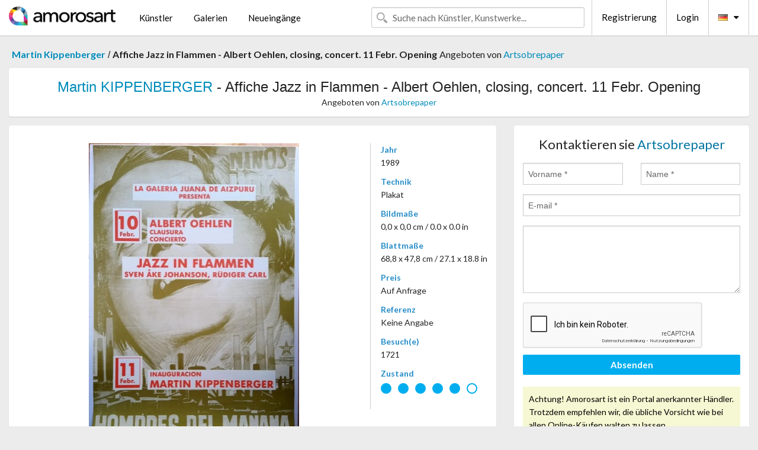

--- FILE ---
content_type: text/html; charset=UTF-8
request_url: https://de.amorosart.com/werk-kippenberger-jazz_in_flammen_-_albert_oehlen_closing_concert_11_febr_opening-99219.html
body_size: 3976
content:
<!doctype html>
<html class="no-js" lang="fr">
    <head>
        <meta charset="utf-8"/>
        <meta name="viewport" content="width=device-width, initial-scale=1.0" />
                <title>Plakat von Martin Kippenberger, Affiche Jazz in Flammen - Albert Oehlen, closing, concert. 11 Febr. Opening auf Amorosart</title>
                        <meta name="description" content="Martin Kippenberger, Affiche Jazz in Flammen - Albert Oehlen, closing, concert. 11 Febr. Opening, plakat präsentiert von Artsobrepaper Über die Website Amorosart zu verkaufen" />
                        <meta name="keywords" content="kippenberger, Affiche Jazz in Flammen - Albert Oehlen, closing, concert. 11 Febr. Opening, plakat" />
                <link rel="shortcut icon" type="image/x-icon" href="favicon.ico" />
        <link rel="icon" type="image/png" href="favicon.png" />
        <!-- css start -->
        <link href="https://fonts.googleapis.com/css?family=Lato:400,400italic,700,300,300italic,700italic,900,100,100italic,900italic" rel="stylesheet" type="text/css" />
        <link href="https://fonts.googleapis.com/css?family=Montserrat:400,700" rel="stylesheet" type="text/css" />
                        <link href="https://de.amorosart.com/build/page.min.css?v=1768486385" rel="stylesheet" type="text/css" />
                        <!-- css end -->
    </head>
    <body>
        <!-- header start -->
<!-- Google tag (gtag.js) -->
<script async src="https://www.googletagmanager.com/gtag/js?id=G-WCER4H6RP1"></script>
<script>
  window.dataLayer = window.dataLayer || [];
  function gtag(){dataLayer.push(arguments);}
  gtag('js', new Date());

  gtag('config', 'G-WCER4H6RP1');
  gtag('config', 'G-T52DN489FH');
</script>
<div class="top-bar">
    <div class="row">
        <div class="top-bar-left">
            <ul class="headerLeft">
                <li>
                    <a  href="https://de.amorosart.com/"><img class="header-logo" src="https://de.amorosart.com/assets/images/logoAmorosart.png" width="180"></a>
                </li>
                <a class="show-for-small-only" href="javascript:void();" onclick="$('.menu-mobile').slideToggle(200);"><i class="button-menu-mobile fa fa-bars noir s32"></i></a>
                <div class="header-search-mobile show-for-small-only">
                    <form>
                            <div class="column">
                                <input id="search-mobile" type="text" class="search-mobile s16 mag-search fontLato noir radius" placeholder="Suche nach Künstler, Kunstwerke..." data-source="https://de.amorosart.com/search.html" data-gallery="Galerien" data-artist="Künstler" data-artwork="Werke" />
                            </div>
                    </form>
                </div>
                <li>
                    <ul class="menu s15 fontLato noir hide-for-small-only">
                        <li><a href="https://de.amorosart.com/zeitgenossisch-moderne-kunstler.html">Künstler</a></li>
                        <li><a href="https://de.amorosart.com/galerien-graphiken-originale.html">Galerien</a></li>
                        <li><a href="https://de.amorosart.com/graphiken-lithographien.html">Neueingänge</a></li>
                    </ul>
                </li>
            </ul>
        </div>
        <div class="top-bar-right">
            <ul class="headerRight hide-for-small-only">  
                <li class="header-search">
                    <form>
                        <div class="row collapse postfix-round">
                            <div class="columns">
                                <input id="search" type="text" class="s15 fontLato noir radius mag-search" placeholder="Suche nach Künstler, Kunstwerke..."  data-source="https://de.amorosart.com/search.html" data-gallery="Galerien" data-artist="Künstler" data-artwork="Werke" />
                            </div>
                        </div>
                    </form>
                </li>
                <li class="header-links">
                    <ul class="menu s15 fontLato noir">
                        <li><a href="https://de.amorosart.com/signup.html">Registrierung</a></li><li><a href="https://de.amorosart.com/signin.html">Login</a></li><li><a id="bt-flags" href="#" onclick="$('#other-flags').slideToggle(100);"><i class="famfamfam-flags de mr10"></i><i class="fa fa-caret-down"></i></a>
                            <ul id="other-flags" class="fontLato s14">
                                                                                                <li><a href="https://www.amorosart.com/"><i class="famfamfam-flags fr mr5"></i></a></li>
                                                                                                                                <li><a href="https://en.amorosart.com/"><i class="famfamfam-flags en mr5"></i></a></li>
                                                                                                                                <li><a href="https://es.amorosart.com/"><i class="famfamfam-flags es mr5"></i></a></li>
                                                                                                                                <li><a href="https://it.amorosart.com/"><i class="famfamfam-flags it mr5"></i></a></li>
                                                                                                                                                                                                <li><a href="https://nl.amorosart.com/"><i class="famfamfam-flags nl mr5"></i></a></li>
                                                                                                                                <li><a href="https://pt.amorosart.com/"><i class="famfamfam-flags pt mr5"></i></a></li>
                                                                                                                                <li><a href="https://cn.amorosart.com/"><i class="famfamfam-flags cn mr5"></i></a></li>
                                                                                                                                <li><a href="https://jp.amorosart.com/"><i class="famfamfam-flags jp mr5"></i></a></li>
                                                                                                                                <li><a href="https://ru.amorosart.com/"><i class="famfamfam-flags ru mr5"></i></a></li>
                                                                                            </ul>
                        </li>
                    </ul>
                </li>
            </ul>
        </div>
    </div>
</div>
<div class="menu-mobile" style="display:none">
    <a href="https://de.amorosart.com/zeitgenossisch-moderne-kunstler.html" class="fontLato">Künstler</a>
    <a href="https://de.amorosart.com/galerien-graphiken-originale.html" class="fontLato">Galerien</a>
    <a href="https://de.amorosart.com/graphiken-lithographien.html" class="fontLato">Neueingänge</a>
    <a href="https://de.amorosart.com/signup.html" class="fontLato noir">Registrierung</a>
    <a href="https://de.amorosart.com/signin.html" class="fontLato noir">Login</a>
</div>
<div class="espace20"></div>
<!-- header end -->
        <!-- page start -->
<div class="row prints hide-for-small-only">
    <div class="column">
        <div class="columns">
            <span class="fontLatoBold s16"><a href="https://de.amorosart.com/graphiken-kippenberger-4549-1.html">Martin Kippenberger</a></span> 
            / <span class="fontLatoBold s16" style="display:inline-block">Affiche Jazz in Flammen - Albert Oehlen, closing, concert. 11 Febr. Opening</span>
                            <span class="fontLato s16"  style="display:inline-block">Angeboten von <a href="https://de.amorosart.com/galerie-graphiken-artsobrepaper-1041.html">Artsobrepaper</a></span>
                    </div>
    </div>
</div>
<div class="espace10"></div>
<div class="row prints artworks-detail">
    <div class="column">
        <div class="fontLatoBold columns bgBlanc p15 alignC l22">
            <h1 class="s24"><a href="https://de.amorosart.com/graphiken-kippenberger-4549-1.html">Martin KIPPENBERGER</a> - Affiche Jazz in Flammen - Albert Oehlen, closing, concert. 11 Febr. Opening</h1>
                        <h2 class="fontLato s14">Angeboten von <a href="https://de.amorosart.com/galerie-graphiken-artsobrepaper-1041.html">Artsobrepaper</a></h2>
                    </div>
    </div>
</div>
<div class="espace15"></div>
<div class="row">
    <div class="column large-8 medium-8">
        <div class="bgBlanc p30 alignC mb15">
                        <div class="row artworks-box-image">
                <div class="column large-9 medium-8">
                    <a class="button button-enquiry show-for-small-only" href="#form-contact" style="width:100%" type="submit" >Anfrage</a>
                    <img class="border-prints-02 resize-to-500" src="https://de.amorosart.com/img/werke/kippenberger-affiche-jazz-in-flammen-albert-oehlen-closing-concert-11-febr-opening-99219-1000x1000.webp" alt="Plakat Kippenberger - Affiche Jazz in Flammen - Albert Oehlen, closing, concert. 11 Febr. Opening" />
                </div>
                <div class="columns large-3 medium-4 alignL prints-column-details">
                    <ul class="prints-liste-details">
                                                <li><span>Jahr</span><br />1989</li>
                                                <li><span>Technik</span><br />Plakat</li>
                        <li><span>Bildmaße</span><br />0,0 x 0,0 cm / 0.0 x 0.0 in</li>
                        <li><span>Blattmaße</span><br />68,8 x 47,8 cm / 27.1 x 18.8 in</li>
                                                <li><span>Preis</span><br />Auf Anfrage</li>
                        <li><span>Referenz</span><br />Keine Angabe</li>
                        <li><span>Besuch(e)</span><br />1721</li>
                        <li><span>Zustand</span>
                            <div class="espace5"></div>
                                                        <span class="circle-good"></span>
                                                        <span class="circle-good"></span>
                                                        <span class="circle-good"></span>
                                                        <span class="circle-good"></span>
                                                        <span class="circle-good"></span>
                                                                                        <span class="circle-bad"></span>
                                                    </li>
                    </ul>
                </div>
            </div>
        </div>
        <div class="bgBlanc p30 mb15">
            <span class="s20"><span class="bleu">Martin KIPPENBERGER</span> - Affiche Jazz in Flammen - Albert Oehlen, closing, concert. 11 Febr. Opening</span>
            <p class="fontLato s14">Jazz in Flammen, poster designed by Martin Kippenberger for the exhibition held with the artist Albert Oehlen at the Juana de Aizpuru gallery in Madrid in 1989. The design uses José Bardasano's poster "Children today, men of tomorrow" as background, made for the Unified Socialist Youth (JSU).</p>
        </div>
    </div>
    <div class="column large-4 medium-4 mb15">
        <form id="artwork-index-contact" class="bgBlanc p15" data-url="https://de.amorosart.com/artwork/contact.html" data-method="post" data-success-title="Die Nachricht wurde gesendet" data-success-text="Klicke um Fortzufahren">
            <input name="artwork_id" type="hidden" value="99219" />
            <div class="alignC fontLato s22">
                <a name="form-contact"></a>Kontaktieren sie <span class="bleu">Artsobrepaper</span>
            </div>
            <div class="espace15"></div>
            <div class="row">
                <div class="column large-6 medium-6">
                    <input name="firstname" type="text" placeholder="Vorname *" />
                    <small class="error-firstname hide"></small>
                </div>
                <div class="column large-6 medium-6">
                    <input name="lastname" type="text" placeholder="Name *" />
                    <small class="error-lastname hide"></small>
                </div>
            </div>
            <div class="row">
                <div class="column">
                    <input name="email" type="text" placeholder="E-mail *" />
                    <small class="error-email hide"></small>
                </div>
            </div>

            <div class="row">
                <div class="column">
                    <textarea name="message" rows="6"></textarea>
                    <small class="error-message hide"></small>
                </div>
            </div>
            <div class="row">
                <div class="column">
                    <div class="g-recaptcha" data-sitekey="6LcaGgATAAAAAPPfYSyOJkuXUkFhjVEI-slKqiOA"></div>
                    <small class="error-g-recaptcha-response hide" style="margin-top: -2px"></small>
                </div>
            </div>
            <div class="espace10"></div>
            <div class="row">
                <div class="column">
                    <button type="submit" class="button button-enquiry" style="width:100%">Absenden</button>
                </div>
            </div>  
            
            <div class="row">
                <div class="column">
                    <div class="warning-message s14 l22">Achtung! Amorosart ist ein Portal anerkannter Händler. Trotzdem empfehlen wir, die übliche Vorsicht wie bei allen Online-Käufen walten zu lassen.</div>
                </div>
            </div>
        </form>
        <div class="espace15"></div>
        <div class="bgBlanc p15 alignC">
            <a onclick="javascript:popup(500, 500, 'http://twitter.com/intent/tweet?text=&url=https://de.amorosart.com/werk-kippenberger-jazz_in_flammen_-_albert_oehlen_closing_concert_11_febr_opening-99219.html&via=Amorosart');"><span class="btn btn-tweet"><i class="fa fa-twitter"></i></span></a>
            <a onclick="javascript:popup(500, 500, 'https://www.facebook.com/sharer/sharer.php?u=https://de.amorosart.com/werk-kippenberger-jazz_in_flammen_-_albert_oehlen_closing_concert_11_febr_opening-99219.html');"><span class="btn btn-facebook"><i class="fa fa-facebook"></i></span></a>
            <a onclick="javascript:popup(500, 500, 'https://plus.google.com/share?url=https://de.amorosart.com/werk-kippenberger-jazz_in_flammen_-_albert_oehlen_closing_concert_11_febr_opening-99219.html');"><span class="btn btn-google"><i class="fa fa-google-plus"></i></span></a>
            <a onclick="javascript:popup(500, 500, 'https://www.linkedin.com/shareArticle?mini=true&url=https://de.amorosart.com/werk-kippenberger-jazz_in_flammen_-_albert_oehlen_closing_concert_11_febr_opening-99219.html&title=Martin KIPPENBERGER - Affiche Jazz in Flammen - Albert Oehlen, closing, concert. 11 Febr. Opening&source=https://de.amorosart.com/werk-kippenberger-jazz_in_flammen_-_albert_oehlen_closing_concert_11_febr_opening-99219.html');" class="hide"><span class="btn btn-linkedin"><i class="fa fa-linkedin"></i></span></a>
            <a href="mailto:?subject=Check this amazing artwork&body=Check this amazing artwork : https://de.amorosart.com/werk-kippenberger-jazz_in_flammen_-_albert_oehlen_closing_concert_11_febr_opening-99219.html "><span class="btn btn-github"><i class="fa fa-envelope-o"></i></span></a>    
        </div>
         <div class="espace15"></div>
         <div class="bgBlanc p15 alignC other-links">
             <a href="https://de.amorosart.com/graphiken-kippenberger-4549-1.html" class="button radius mb5"><i class="fa fa-paint-brush  mr10"></i>Alle Graphiken Ansehen Von Kippenberger</a>
             <a href="https://de.amorosart.com/galerie-kunstler-artsobrepaper-kippenberger-1041-4549-1.html" class="button radius"><i class="fa fa-male mr10"></i>Alle Graphiken Ansehen Von Artsobrepaper</a>
         </div>
    </div>
</div>
<div class="row prints">
    <div class="column">
        <div class="columns">
            <h2 class="fontMont s16">VERFÜGBARE GRAPHIKEN VON KIPPENBERGER</h2>
        </div>
    </div>
</div>
<div class="espace20"></div>
<div class="row prints">
    <div class="column conteneur">
        <div class="row">
                            <div class="colonnePrint columns large-2 medium-3 small-6 end alignC">
                    <div class="boxPrint">
                                                <p class="alignPrints">
                            <a href="https://de.amorosart.com/werk-kippenberger-martin_kippenberger_que_calor_ii_25-2-53_catalogue_raisonne_affiches-121861.html" title="Illustriertes Buch Kippenberger - Martin Kippenberger, que calor II, 25-2-53 Catalogue raisonne Affiches" class="lienPrints"><img class="borderPrints printsPlacement" src="https://de.amorosart.com/img/werke/kippenberger-martin-kippenberger-que-calor-ii-25-2-53-catalogue-raisonne-affiches-121861-450x450.webp" width="160" alt="Illustriertes Buch Kippenberger - Martin Kippenberger, que calor II, 25-2-53 Catalogue raisonne Affiches" /></a>
                        </p>
                        <ul class="artisteOeuvreInfo">
                            <li class="fontMont s14 noir">Kippenberger</li>
                            <li class="fontLatoLight s12 noir"><a href="https://de.amorosart.com/werk-kippenberger-martin_kippenberger_que_calor_ii_25-2-53_catalogue_raisonne_affiches-121861.html">Martin Kippenberger,&hellip;</a></li>
                            <li class="fontLatoLight s12 bleu"><a href="https://de.amorosart.com/galerie-graphiken-artsobrepaper-1041.html">Artsobrepaper</a></li>
                        </ul>
                    </div>
                </div>
                            <div class="colonnePrint columns large-2 medium-3 small-6 end alignC">
                    <div class="boxPrint">
                                                <p class="alignPrints">
                            <a href="https://de.amorosart.com/werk-kippenberger-affiche_jazz_in_flammen_-_albert_oehlen_closing_concert_11_febr_opening-99219.html" title="Plakat Kippenberger - Affiche Jazz in Flammen - Albert Oehlen, closing, concert. 11 Febr. Opening" class="lienPrints"><img class="borderPrints printsPlacement" src="https://de.amorosart.com/img/werke/kippenberger-affiche-jazz-in-flammen-albert-oehlen-closing-concert-11-febr-opening-99219-450x450.webp" width="160" alt="Plakat Kippenberger - Affiche Jazz in Flammen - Albert Oehlen, closing, concert. 11 Febr. Opening" /></a>
                        </p>
                        <ul class="artisteOeuvreInfo">
                            <li class="fontMont s14 noir">Kippenberger</li>
                            <li class="fontLatoLight s12 noir"><a href="https://de.amorosart.com/werk-kippenberger-affiche_jazz_in_flammen_-_albert_oehlen_closing_concert_11_febr_opening-99219.html">Affiche Jazz in Flam&hellip;</a></li>
                            <li class="fontLatoLight s12 bleu"><a href="https://de.amorosart.com/galerie-graphiken-artsobrepaper-1041.html">Artsobrepaper</a></li>
                        </ul>
                    </div>
                </div>
                            <div class="colonnePrint columns large-2 medium-3 small-6 end alignC">
                    <div class="boxPrint">
                                                <p class="alignPrints">
                            <a href="https://de.amorosart.com/werk-kippenberger-wall_street-84115.html" title="Lithographie Kippenberger - Wall Street" class="lienPrints"><img class="borderPrints printsPlacement" src="https://de.amorosart.com/img/werke/kippenberger-wall-street-84115-450x450.webp" width="160" alt="Lithographie Kippenberger - Wall Street" /></a>
                        </p>
                        <ul class="artisteOeuvreInfo">
                            <li class="fontMont s14 noir">Kippenberger</li>
                            <li class="fontLatoLight s12 noir"><a href="https://de.amorosart.com/werk-kippenberger-wall_street-84115.html">Wall Street</a></li>
                            <li class="fontLatoLight s12 bleu"><a href="https://de.amorosart.com/galerie-graphiken-el_taller_amarillo-1514.html">El Taller Amarillo</a></li>
                        </ul>
                    </div>
                </div>
                        <div class="colonnePrint columns large-2 medium-3 small-6 end alignC">
                <a href="https://de.amorosart.com/graphiken-kippenberger-4549-1.html">
                    <div class="boxPrint boxNext" style="display: table-cell;vertical-align: middle;">
                        <div class="columns fontLatoLight maj s24 l26 gris text-center">Alle Graphiken ansehen von KIPPENBERGER</div>
                    </div>
                </a>
            </div>
        </div>
    </div>
</div>
<script type="text/javascript" src="//www.googleadservices.com/pagead/conversion_async.js"></script>
<!-- page end -->
        <!-- footer start -->
<div class="espace40"></div>
<div class="pied">
    <div class="row">
        <div class="columns s12 fontLatoLight s12 l120 blanc alignC">Copyright Amorosart 2008 - 2026 - CNIL n° : 1301442 - <a href="https://de.amorosart.com/glossar-graphiken.html">Glossar</a> - <a href="https://de.amorosart.com/faq-graphiken.html">F.a.q</a></div>
    </div>
</div>
<!-- footer end -->        <!-- js start -->
                        <script src="https://de.amorosart.com/build/page.min.js?v=1768486385" ></script>
                <script src="https://www.google.com/recaptcha/api.js?hl=de" ></script>
                <script src="https://de.amorosart.com/assets/js/artwork_index.js?v=1768486385" ></script>
                        <script>
            $(document).foundation();
        </script>
        <!-- js end -->
    </body>
</html>


--- FILE ---
content_type: text/html; charset=utf-8
request_url: https://www.google.com/recaptcha/api2/anchor?ar=1&k=6LcaGgATAAAAAPPfYSyOJkuXUkFhjVEI-slKqiOA&co=aHR0cHM6Ly9kZS5hbW9yb3NhcnQuY29tOjQ0Mw..&hl=de&v=N67nZn4AqZkNcbeMu4prBgzg&size=normal&anchor-ms=20000&execute-ms=30000&cb=eu1hmzdh71ah
body_size: 49572
content:
<!DOCTYPE HTML><html dir="ltr" lang="de"><head><meta http-equiv="Content-Type" content="text/html; charset=UTF-8">
<meta http-equiv="X-UA-Compatible" content="IE=edge">
<title>reCAPTCHA</title>
<style type="text/css">
/* cyrillic-ext */
@font-face {
  font-family: 'Roboto';
  font-style: normal;
  font-weight: 400;
  font-stretch: 100%;
  src: url(//fonts.gstatic.com/s/roboto/v48/KFO7CnqEu92Fr1ME7kSn66aGLdTylUAMa3GUBHMdazTgWw.woff2) format('woff2');
  unicode-range: U+0460-052F, U+1C80-1C8A, U+20B4, U+2DE0-2DFF, U+A640-A69F, U+FE2E-FE2F;
}
/* cyrillic */
@font-face {
  font-family: 'Roboto';
  font-style: normal;
  font-weight: 400;
  font-stretch: 100%;
  src: url(//fonts.gstatic.com/s/roboto/v48/KFO7CnqEu92Fr1ME7kSn66aGLdTylUAMa3iUBHMdazTgWw.woff2) format('woff2');
  unicode-range: U+0301, U+0400-045F, U+0490-0491, U+04B0-04B1, U+2116;
}
/* greek-ext */
@font-face {
  font-family: 'Roboto';
  font-style: normal;
  font-weight: 400;
  font-stretch: 100%;
  src: url(//fonts.gstatic.com/s/roboto/v48/KFO7CnqEu92Fr1ME7kSn66aGLdTylUAMa3CUBHMdazTgWw.woff2) format('woff2');
  unicode-range: U+1F00-1FFF;
}
/* greek */
@font-face {
  font-family: 'Roboto';
  font-style: normal;
  font-weight: 400;
  font-stretch: 100%;
  src: url(//fonts.gstatic.com/s/roboto/v48/KFO7CnqEu92Fr1ME7kSn66aGLdTylUAMa3-UBHMdazTgWw.woff2) format('woff2');
  unicode-range: U+0370-0377, U+037A-037F, U+0384-038A, U+038C, U+038E-03A1, U+03A3-03FF;
}
/* math */
@font-face {
  font-family: 'Roboto';
  font-style: normal;
  font-weight: 400;
  font-stretch: 100%;
  src: url(//fonts.gstatic.com/s/roboto/v48/KFO7CnqEu92Fr1ME7kSn66aGLdTylUAMawCUBHMdazTgWw.woff2) format('woff2');
  unicode-range: U+0302-0303, U+0305, U+0307-0308, U+0310, U+0312, U+0315, U+031A, U+0326-0327, U+032C, U+032F-0330, U+0332-0333, U+0338, U+033A, U+0346, U+034D, U+0391-03A1, U+03A3-03A9, U+03B1-03C9, U+03D1, U+03D5-03D6, U+03F0-03F1, U+03F4-03F5, U+2016-2017, U+2034-2038, U+203C, U+2040, U+2043, U+2047, U+2050, U+2057, U+205F, U+2070-2071, U+2074-208E, U+2090-209C, U+20D0-20DC, U+20E1, U+20E5-20EF, U+2100-2112, U+2114-2115, U+2117-2121, U+2123-214F, U+2190, U+2192, U+2194-21AE, U+21B0-21E5, U+21F1-21F2, U+21F4-2211, U+2213-2214, U+2216-22FF, U+2308-230B, U+2310, U+2319, U+231C-2321, U+2336-237A, U+237C, U+2395, U+239B-23B7, U+23D0, U+23DC-23E1, U+2474-2475, U+25AF, U+25B3, U+25B7, U+25BD, U+25C1, U+25CA, U+25CC, U+25FB, U+266D-266F, U+27C0-27FF, U+2900-2AFF, U+2B0E-2B11, U+2B30-2B4C, U+2BFE, U+3030, U+FF5B, U+FF5D, U+1D400-1D7FF, U+1EE00-1EEFF;
}
/* symbols */
@font-face {
  font-family: 'Roboto';
  font-style: normal;
  font-weight: 400;
  font-stretch: 100%;
  src: url(//fonts.gstatic.com/s/roboto/v48/KFO7CnqEu92Fr1ME7kSn66aGLdTylUAMaxKUBHMdazTgWw.woff2) format('woff2');
  unicode-range: U+0001-000C, U+000E-001F, U+007F-009F, U+20DD-20E0, U+20E2-20E4, U+2150-218F, U+2190, U+2192, U+2194-2199, U+21AF, U+21E6-21F0, U+21F3, U+2218-2219, U+2299, U+22C4-22C6, U+2300-243F, U+2440-244A, U+2460-24FF, U+25A0-27BF, U+2800-28FF, U+2921-2922, U+2981, U+29BF, U+29EB, U+2B00-2BFF, U+4DC0-4DFF, U+FFF9-FFFB, U+10140-1018E, U+10190-1019C, U+101A0, U+101D0-101FD, U+102E0-102FB, U+10E60-10E7E, U+1D2C0-1D2D3, U+1D2E0-1D37F, U+1F000-1F0FF, U+1F100-1F1AD, U+1F1E6-1F1FF, U+1F30D-1F30F, U+1F315, U+1F31C, U+1F31E, U+1F320-1F32C, U+1F336, U+1F378, U+1F37D, U+1F382, U+1F393-1F39F, U+1F3A7-1F3A8, U+1F3AC-1F3AF, U+1F3C2, U+1F3C4-1F3C6, U+1F3CA-1F3CE, U+1F3D4-1F3E0, U+1F3ED, U+1F3F1-1F3F3, U+1F3F5-1F3F7, U+1F408, U+1F415, U+1F41F, U+1F426, U+1F43F, U+1F441-1F442, U+1F444, U+1F446-1F449, U+1F44C-1F44E, U+1F453, U+1F46A, U+1F47D, U+1F4A3, U+1F4B0, U+1F4B3, U+1F4B9, U+1F4BB, U+1F4BF, U+1F4C8-1F4CB, U+1F4D6, U+1F4DA, U+1F4DF, U+1F4E3-1F4E6, U+1F4EA-1F4ED, U+1F4F7, U+1F4F9-1F4FB, U+1F4FD-1F4FE, U+1F503, U+1F507-1F50B, U+1F50D, U+1F512-1F513, U+1F53E-1F54A, U+1F54F-1F5FA, U+1F610, U+1F650-1F67F, U+1F687, U+1F68D, U+1F691, U+1F694, U+1F698, U+1F6AD, U+1F6B2, U+1F6B9-1F6BA, U+1F6BC, U+1F6C6-1F6CF, U+1F6D3-1F6D7, U+1F6E0-1F6EA, U+1F6F0-1F6F3, U+1F6F7-1F6FC, U+1F700-1F7FF, U+1F800-1F80B, U+1F810-1F847, U+1F850-1F859, U+1F860-1F887, U+1F890-1F8AD, U+1F8B0-1F8BB, U+1F8C0-1F8C1, U+1F900-1F90B, U+1F93B, U+1F946, U+1F984, U+1F996, U+1F9E9, U+1FA00-1FA6F, U+1FA70-1FA7C, U+1FA80-1FA89, U+1FA8F-1FAC6, U+1FACE-1FADC, U+1FADF-1FAE9, U+1FAF0-1FAF8, U+1FB00-1FBFF;
}
/* vietnamese */
@font-face {
  font-family: 'Roboto';
  font-style: normal;
  font-weight: 400;
  font-stretch: 100%;
  src: url(//fonts.gstatic.com/s/roboto/v48/KFO7CnqEu92Fr1ME7kSn66aGLdTylUAMa3OUBHMdazTgWw.woff2) format('woff2');
  unicode-range: U+0102-0103, U+0110-0111, U+0128-0129, U+0168-0169, U+01A0-01A1, U+01AF-01B0, U+0300-0301, U+0303-0304, U+0308-0309, U+0323, U+0329, U+1EA0-1EF9, U+20AB;
}
/* latin-ext */
@font-face {
  font-family: 'Roboto';
  font-style: normal;
  font-weight: 400;
  font-stretch: 100%;
  src: url(//fonts.gstatic.com/s/roboto/v48/KFO7CnqEu92Fr1ME7kSn66aGLdTylUAMa3KUBHMdazTgWw.woff2) format('woff2');
  unicode-range: U+0100-02BA, U+02BD-02C5, U+02C7-02CC, U+02CE-02D7, U+02DD-02FF, U+0304, U+0308, U+0329, U+1D00-1DBF, U+1E00-1E9F, U+1EF2-1EFF, U+2020, U+20A0-20AB, U+20AD-20C0, U+2113, U+2C60-2C7F, U+A720-A7FF;
}
/* latin */
@font-face {
  font-family: 'Roboto';
  font-style: normal;
  font-weight: 400;
  font-stretch: 100%;
  src: url(//fonts.gstatic.com/s/roboto/v48/KFO7CnqEu92Fr1ME7kSn66aGLdTylUAMa3yUBHMdazQ.woff2) format('woff2');
  unicode-range: U+0000-00FF, U+0131, U+0152-0153, U+02BB-02BC, U+02C6, U+02DA, U+02DC, U+0304, U+0308, U+0329, U+2000-206F, U+20AC, U+2122, U+2191, U+2193, U+2212, U+2215, U+FEFF, U+FFFD;
}
/* cyrillic-ext */
@font-face {
  font-family: 'Roboto';
  font-style: normal;
  font-weight: 500;
  font-stretch: 100%;
  src: url(//fonts.gstatic.com/s/roboto/v48/KFO7CnqEu92Fr1ME7kSn66aGLdTylUAMa3GUBHMdazTgWw.woff2) format('woff2');
  unicode-range: U+0460-052F, U+1C80-1C8A, U+20B4, U+2DE0-2DFF, U+A640-A69F, U+FE2E-FE2F;
}
/* cyrillic */
@font-face {
  font-family: 'Roboto';
  font-style: normal;
  font-weight: 500;
  font-stretch: 100%;
  src: url(//fonts.gstatic.com/s/roboto/v48/KFO7CnqEu92Fr1ME7kSn66aGLdTylUAMa3iUBHMdazTgWw.woff2) format('woff2');
  unicode-range: U+0301, U+0400-045F, U+0490-0491, U+04B0-04B1, U+2116;
}
/* greek-ext */
@font-face {
  font-family: 'Roboto';
  font-style: normal;
  font-weight: 500;
  font-stretch: 100%;
  src: url(//fonts.gstatic.com/s/roboto/v48/KFO7CnqEu92Fr1ME7kSn66aGLdTylUAMa3CUBHMdazTgWw.woff2) format('woff2');
  unicode-range: U+1F00-1FFF;
}
/* greek */
@font-face {
  font-family: 'Roboto';
  font-style: normal;
  font-weight: 500;
  font-stretch: 100%;
  src: url(//fonts.gstatic.com/s/roboto/v48/KFO7CnqEu92Fr1ME7kSn66aGLdTylUAMa3-UBHMdazTgWw.woff2) format('woff2');
  unicode-range: U+0370-0377, U+037A-037F, U+0384-038A, U+038C, U+038E-03A1, U+03A3-03FF;
}
/* math */
@font-face {
  font-family: 'Roboto';
  font-style: normal;
  font-weight: 500;
  font-stretch: 100%;
  src: url(//fonts.gstatic.com/s/roboto/v48/KFO7CnqEu92Fr1ME7kSn66aGLdTylUAMawCUBHMdazTgWw.woff2) format('woff2');
  unicode-range: U+0302-0303, U+0305, U+0307-0308, U+0310, U+0312, U+0315, U+031A, U+0326-0327, U+032C, U+032F-0330, U+0332-0333, U+0338, U+033A, U+0346, U+034D, U+0391-03A1, U+03A3-03A9, U+03B1-03C9, U+03D1, U+03D5-03D6, U+03F0-03F1, U+03F4-03F5, U+2016-2017, U+2034-2038, U+203C, U+2040, U+2043, U+2047, U+2050, U+2057, U+205F, U+2070-2071, U+2074-208E, U+2090-209C, U+20D0-20DC, U+20E1, U+20E5-20EF, U+2100-2112, U+2114-2115, U+2117-2121, U+2123-214F, U+2190, U+2192, U+2194-21AE, U+21B0-21E5, U+21F1-21F2, U+21F4-2211, U+2213-2214, U+2216-22FF, U+2308-230B, U+2310, U+2319, U+231C-2321, U+2336-237A, U+237C, U+2395, U+239B-23B7, U+23D0, U+23DC-23E1, U+2474-2475, U+25AF, U+25B3, U+25B7, U+25BD, U+25C1, U+25CA, U+25CC, U+25FB, U+266D-266F, U+27C0-27FF, U+2900-2AFF, U+2B0E-2B11, U+2B30-2B4C, U+2BFE, U+3030, U+FF5B, U+FF5D, U+1D400-1D7FF, U+1EE00-1EEFF;
}
/* symbols */
@font-face {
  font-family: 'Roboto';
  font-style: normal;
  font-weight: 500;
  font-stretch: 100%;
  src: url(//fonts.gstatic.com/s/roboto/v48/KFO7CnqEu92Fr1ME7kSn66aGLdTylUAMaxKUBHMdazTgWw.woff2) format('woff2');
  unicode-range: U+0001-000C, U+000E-001F, U+007F-009F, U+20DD-20E0, U+20E2-20E4, U+2150-218F, U+2190, U+2192, U+2194-2199, U+21AF, U+21E6-21F0, U+21F3, U+2218-2219, U+2299, U+22C4-22C6, U+2300-243F, U+2440-244A, U+2460-24FF, U+25A0-27BF, U+2800-28FF, U+2921-2922, U+2981, U+29BF, U+29EB, U+2B00-2BFF, U+4DC0-4DFF, U+FFF9-FFFB, U+10140-1018E, U+10190-1019C, U+101A0, U+101D0-101FD, U+102E0-102FB, U+10E60-10E7E, U+1D2C0-1D2D3, U+1D2E0-1D37F, U+1F000-1F0FF, U+1F100-1F1AD, U+1F1E6-1F1FF, U+1F30D-1F30F, U+1F315, U+1F31C, U+1F31E, U+1F320-1F32C, U+1F336, U+1F378, U+1F37D, U+1F382, U+1F393-1F39F, U+1F3A7-1F3A8, U+1F3AC-1F3AF, U+1F3C2, U+1F3C4-1F3C6, U+1F3CA-1F3CE, U+1F3D4-1F3E0, U+1F3ED, U+1F3F1-1F3F3, U+1F3F5-1F3F7, U+1F408, U+1F415, U+1F41F, U+1F426, U+1F43F, U+1F441-1F442, U+1F444, U+1F446-1F449, U+1F44C-1F44E, U+1F453, U+1F46A, U+1F47D, U+1F4A3, U+1F4B0, U+1F4B3, U+1F4B9, U+1F4BB, U+1F4BF, U+1F4C8-1F4CB, U+1F4D6, U+1F4DA, U+1F4DF, U+1F4E3-1F4E6, U+1F4EA-1F4ED, U+1F4F7, U+1F4F9-1F4FB, U+1F4FD-1F4FE, U+1F503, U+1F507-1F50B, U+1F50D, U+1F512-1F513, U+1F53E-1F54A, U+1F54F-1F5FA, U+1F610, U+1F650-1F67F, U+1F687, U+1F68D, U+1F691, U+1F694, U+1F698, U+1F6AD, U+1F6B2, U+1F6B9-1F6BA, U+1F6BC, U+1F6C6-1F6CF, U+1F6D3-1F6D7, U+1F6E0-1F6EA, U+1F6F0-1F6F3, U+1F6F7-1F6FC, U+1F700-1F7FF, U+1F800-1F80B, U+1F810-1F847, U+1F850-1F859, U+1F860-1F887, U+1F890-1F8AD, U+1F8B0-1F8BB, U+1F8C0-1F8C1, U+1F900-1F90B, U+1F93B, U+1F946, U+1F984, U+1F996, U+1F9E9, U+1FA00-1FA6F, U+1FA70-1FA7C, U+1FA80-1FA89, U+1FA8F-1FAC6, U+1FACE-1FADC, U+1FADF-1FAE9, U+1FAF0-1FAF8, U+1FB00-1FBFF;
}
/* vietnamese */
@font-face {
  font-family: 'Roboto';
  font-style: normal;
  font-weight: 500;
  font-stretch: 100%;
  src: url(//fonts.gstatic.com/s/roboto/v48/KFO7CnqEu92Fr1ME7kSn66aGLdTylUAMa3OUBHMdazTgWw.woff2) format('woff2');
  unicode-range: U+0102-0103, U+0110-0111, U+0128-0129, U+0168-0169, U+01A0-01A1, U+01AF-01B0, U+0300-0301, U+0303-0304, U+0308-0309, U+0323, U+0329, U+1EA0-1EF9, U+20AB;
}
/* latin-ext */
@font-face {
  font-family: 'Roboto';
  font-style: normal;
  font-weight: 500;
  font-stretch: 100%;
  src: url(//fonts.gstatic.com/s/roboto/v48/KFO7CnqEu92Fr1ME7kSn66aGLdTylUAMa3KUBHMdazTgWw.woff2) format('woff2');
  unicode-range: U+0100-02BA, U+02BD-02C5, U+02C7-02CC, U+02CE-02D7, U+02DD-02FF, U+0304, U+0308, U+0329, U+1D00-1DBF, U+1E00-1E9F, U+1EF2-1EFF, U+2020, U+20A0-20AB, U+20AD-20C0, U+2113, U+2C60-2C7F, U+A720-A7FF;
}
/* latin */
@font-face {
  font-family: 'Roboto';
  font-style: normal;
  font-weight: 500;
  font-stretch: 100%;
  src: url(//fonts.gstatic.com/s/roboto/v48/KFO7CnqEu92Fr1ME7kSn66aGLdTylUAMa3yUBHMdazQ.woff2) format('woff2');
  unicode-range: U+0000-00FF, U+0131, U+0152-0153, U+02BB-02BC, U+02C6, U+02DA, U+02DC, U+0304, U+0308, U+0329, U+2000-206F, U+20AC, U+2122, U+2191, U+2193, U+2212, U+2215, U+FEFF, U+FFFD;
}
/* cyrillic-ext */
@font-face {
  font-family: 'Roboto';
  font-style: normal;
  font-weight: 900;
  font-stretch: 100%;
  src: url(//fonts.gstatic.com/s/roboto/v48/KFO7CnqEu92Fr1ME7kSn66aGLdTylUAMa3GUBHMdazTgWw.woff2) format('woff2');
  unicode-range: U+0460-052F, U+1C80-1C8A, U+20B4, U+2DE0-2DFF, U+A640-A69F, U+FE2E-FE2F;
}
/* cyrillic */
@font-face {
  font-family: 'Roboto';
  font-style: normal;
  font-weight: 900;
  font-stretch: 100%;
  src: url(//fonts.gstatic.com/s/roboto/v48/KFO7CnqEu92Fr1ME7kSn66aGLdTylUAMa3iUBHMdazTgWw.woff2) format('woff2');
  unicode-range: U+0301, U+0400-045F, U+0490-0491, U+04B0-04B1, U+2116;
}
/* greek-ext */
@font-face {
  font-family: 'Roboto';
  font-style: normal;
  font-weight: 900;
  font-stretch: 100%;
  src: url(//fonts.gstatic.com/s/roboto/v48/KFO7CnqEu92Fr1ME7kSn66aGLdTylUAMa3CUBHMdazTgWw.woff2) format('woff2');
  unicode-range: U+1F00-1FFF;
}
/* greek */
@font-face {
  font-family: 'Roboto';
  font-style: normal;
  font-weight: 900;
  font-stretch: 100%;
  src: url(//fonts.gstatic.com/s/roboto/v48/KFO7CnqEu92Fr1ME7kSn66aGLdTylUAMa3-UBHMdazTgWw.woff2) format('woff2');
  unicode-range: U+0370-0377, U+037A-037F, U+0384-038A, U+038C, U+038E-03A1, U+03A3-03FF;
}
/* math */
@font-face {
  font-family: 'Roboto';
  font-style: normal;
  font-weight: 900;
  font-stretch: 100%;
  src: url(//fonts.gstatic.com/s/roboto/v48/KFO7CnqEu92Fr1ME7kSn66aGLdTylUAMawCUBHMdazTgWw.woff2) format('woff2');
  unicode-range: U+0302-0303, U+0305, U+0307-0308, U+0310, U+0312, U+0315, U+031A, U+0326-0327, U+032C, U+032F-0330, U+0332-0333, U+0338, U+033A, U+0346, U+034D, U+0391-03A1, U+03A3-03A9, U+03B1-03C9, U+03D1, U+03D5-03D6, U+03F0-03F1, U+03F4-03F5, U+2016-2017, U+2034-2038, U+203C, U+2040, U+2043, U+2047, U+2050, U+2057, U+205F, U+2070-2071, U+2074-208E, U+2090-209C, U+20D0-20DC, U+20E1, U+20E5-20EF, U+2100-2112, U+2114-2115, U+2117-2121, U+2123-214F, U+2190, U+2192, U+2194-21AE, U+21B0-21E5, U+21F1-21F2, U+21F4-2211, U+2213-2214, U+2216-22FF, U+2308-230B, U+2310, U+2319, U+231C-2321, U+2336-237A, U+237C, U+2395, U+239B-23B7, U+23D0, U+23DC-23E1, U+2474-2475, U+25AF, U+25B3, U+25B7, U+25BD, U+25C1, U+25CA, U+25CC, U+25FB, U+266D-266F, U+27C0-27FF, U+2900-2AFF, U+2B0E-2B11, U+2B30-2B4C, U+2BFE, U+3030, U+FF5B, U+FF5D, U+1D400-1D7FF, U+1EE00-1EEFF;
}
/* symbols */
@font-face {
  font-family: 'Roboto';
  font-style: normal;
  font-weight: 900;
  font-stretch: 100%;
  src: url(//fonts.gstatic.com/s/roboto/v48/KFO7CnqEu92Fr1ME7kSn66aGLdTylUAMaxKUBHMdazTgWw.woff2) format('woff2');
  unicode-range: U+0001-000C, U+000E-001F, U+007F-009F, U+20DD-20E0, U+20E2-20E4, U+2150-218F, U+2190, U+2192, U+2194-2199, U+21AF, U+21E6-21F0, U+21F3, U+2218-2219, U+2299, U+22C4-22C6, U+2300-243F, U+2440-244A, U+2460-24FF, U+25A0-27BF, U+2800-28FF, U+2921-2922, U+2981, U+29BF, U+29EB, U+2B00-2BFF, U+4DC0-4DFF, U+FFF9-FFFB, U+10140-1018E, U+10190-1019C, U+101A0, U+101D0-101FD, U+102E0-102FB, U+10E60-10E7E, U+1D2C0-1D2D3, U+1D2E0-1D37F, U+1F000-1F0FF, U+1F100-1F1AD, U+1F1E6-1F1FF, U+1F30D-1F30F, U+1F315, U+1F31C, U+1F31E, U+1F320-1F32C, U+1F336, U+1F378, U+1F37D, U+1F382, U+1F393-1F39F, U+1F3A7-1F3A8, U+1F3AC-1F3AF, U+1F3C2, U+1F3C4-1F3C6, U+1F3CA-1F3CE, U+1F3D4-1F3E0, U+1F3ED, U+1F3F1-1F3F3, U+1F3F5-1F3F7, U+1F408, U+1F415, U+1F41F, U+1F426, U+1F43F, U+1F441-1F442, U+1F444, U+1F446-1F449, U+1F44C-1F44E, U+1F453, U+1F46A, U+1F47D, U+1F4A3, U+1F4B0, U+1F4B3, U+1F4B9, U+1F4BB, U+1F4BF, U+1F4C8-1F4CB, U+1F4D6, U+1F4DA, U+1F4DF, U+1F4E3-1F4E6, U+1F4EA-1F4ED, U+1F4F7, U+1F4F9-1F4FB, U+1F4FD-1F4FE, U+1F503, U+1F507-1F50B, U+1F50D, U+1F512-1F513, U+1F53E-1F54A, U+1F54F-1F5FA, U+1F610, U+1F650-1F67F, U+1F687, U+1F68D, U+1F691, U+1F694, U+1F698, U+1F6AD, U+1F6B2, U+1F6B9-1F6BA, U+1F6BC, U+1F6C6-1F6CF, U+1F6D3-1F6D7, U+1F6E0-1F6EA, U+1F6F0-1F6F3, U+1F6F7-1F6FC, U+1F700-1F7FF, U+1F800-1F80B, U+1F810-1F847, U+1F850-1F859, U+1F860-1F887, U+1F890-1F8AD, U+1F8B0-1F8BB, U+1F8C0-1F8C1, U+1F900-1F90B, U+1F93B, U+1F946, U+1F984, U+1F996, U+1F9E9, U+1FA00-1FA6F, U+1FA70-1FA7C, U+1FA80-1FA89, U+1FA8F-1FAC6, U+1FACE-1FADC, U+1FADF-1FAE9, U+1FAF0-1FAF8, U+1FB00-1FBFF;
}
/* vietnamese */
@font-face {
  font-family: 'Roboto';
  font-style: normal;
  font-weight: 900;
  font-stretch: 100%;
  src: url(//fonts.gstatic.com/s/roboto/v48/KFO7CnqEu92Fr1ME7kSn66aGLdTylUAMa3OUBHMdazTgWw.woff2) format('woff2');
  unicode-range: U+0102-0103, U+0110-0111, U+0128-0129, U+0168-0169, U+01A0-01A1, U+01AF-01B0, U+0300-0301, U+0303-0304, U+0308-0309, U+0323, U+0329, U+1EA0-1EF9, U+20AB;
}
/* latin-ext */
@font-face {
  font-family: 'Roboto';
  font-style: normal;
  font-weight: 900;
  font-stretch: 100%;
  src: url(//fonts.gstatic.com/s/roboto/v48/KFO7CnqEu92Fr1ME7kSn66aGLdTylUAMa3KUBHMdazTgWw.woff2) format('woff2');
  unicode-range: U+0100-02BA, U+02BD-02C5, U+02C7-02CC, U+02CE-02D7, U+02DD-02FF, U+0304, U+0308, U+0329, U+1D00-1DBF, U+1E00-1E9F, U+1EF2-1EFF, U+2020, U+20A0-20AB, U+20AD-20C0, U+2113, U+2C60-2C7F, U+A720-A7FF;
}
/* latin */
@font-face {
  font-family: 'Roboto';
  font-style: normal;
  font-weight: 900;
  font-stretch: 100%;
  src: url(//fonts.gstatic.com/s/roboto/v48/KFO7CnqEu92Fr1ME7kSn66aGLdTylUAMa3yUBHMdazQ.woff2) format('woff2');
  unicode-range: U+0000-00FF, U+0131, U+0152-0153, U+02BB-02BC, U+02C6, U+02DA, U+02DC, U+0304, U+0308, U+0329, U+2000-206F, U+20AC, U+2122, U+2191, U+2193, U+2212, U+2215, U+FEFF, U+FFFD;
}

</style>
<link rel="stylesheet" type="text/css" href="https://www.gstatic.com/recaptcha/releases/N67nZn4AqZkNcbeMu4prBgzg/styles__ltr.css">
<script nonce="gm_38VSvaZUYFvsLTsmPZQ" type="text/javascript">window['__recaptcha_api'] = 'https://www.google.com/recaptcha/api2/';</script>
<script type="text/javascript" src="https://www.gstatic.com/recaptcha/releases/N67nZn4AqZkNcbeMu4prBgzg/recaptcha__de.js" nonce="gm_38VSvaZUYFvsLTsmPZQ">
      
    </script></head>
<body><div id="rc-anchor-alert" class="rc-anchor-alert"></div>
<input type="hidden" id="recaptcha-token" value="[base64]">
<script type="text/javascript" nonce="gm_38VSvaZUYFvsLTsmPZQ">
      recaptcha.anchor.Main.init("[\x22ainput\x22,[\x22bgdata\x22,\x22\x22,\[base64]/[base64]/MjU1Ong/[base64]/[base64]/[base64]/[base64]/[base64]/[base64]/[base64]/[base64]/[base64]/[base64]/[base64]/[base64]/[base64]/[base64]/[base64]\\u003d\x22,\[base64]\\u003d\\u003d\x22,\x22w5PDnMOLwpHCsnrDnMKfS8OVK8K7wojCpsKFw63CrsKtw4nCgMKuwqVbbgQmwpHDmHXClzpHSsKMYsKxwr/Cl8OYw4cDwrbCg8KNw5M/[base64]/woDCsAnDrnLCu1ppw4HDi0XDo8KIwpQxwo0aWsKZwprCucOEwr5Hw68Bw73DtD7CnD5mbW3CtMOhw7fCn8K+HcOtw47DmVLDrMO9S8KoM3kEw6HCgMKJGnsGdcK5dh9JwpAKwo9fwr89f8OFNnrCh8O5w5k+YMK5Tx1Vw6ABwrPCijpqV8OVXW/ChcKrL3/CtcOmFzx5wpcQw4c0VcOzw5PCjMOBcsO8WQIrw5fDt8O3w64oHMKiwpEEw7XDhQ1cdsO2RQnDpMOEdS/DpkLDtH3Ci8Kcwr7CgsKZJW/Cq8OfDQc+wr8KEh9fw5QAbk/CqRnDiRIEDMOzc8Kjw73Dum/Dn8ODw7bDoHPDn1TDmHPCpMKSw7xFw4M9KW9BB8K/[base64]/CocKfeSo1w7haT8Onb8Omw5deOsOGEmNuakZlwqwEPgjCqADClcOtUWfDiMO/wpDDnsKaMx0nwqTCiMO0w7nCj0PChi8UehBHEMKwJ8OTMcO/[base64]/bhM2KsOfwqrDmcOEScKzw55awqcof8O8woQJUMK4O0wlJUpAw5TCmsO5wpTCncODGR0pwoQLd8KRRCbCs0HCg8KPwp4uA1orwpU5w59fO8OhH8OHw7AJVnx/byjCjMOxTcOLd8K/IMOMw4sIwpUjwr7CuMKKw5owfE3CvcKfw60nFXbCusOOw4vCr8OZw4dJwp59fHjDqzfCmTnDmsO7wo/CqQErXcKWwqnCuFtIIxPCr3gVwp9NIMK/[base64]/awfClMKiEsKkwpzCo2wdRSHDtSvDocOGw4FlPsOWPcKuwpMxw4NVN1PCqMOiDMK3IhkHw6HDoVBkw4twTXrCoQ5/[base64]/Cj2p/wp14bHTDgCjCscKdw7HCpUzCuDLDlTFyXMKswrTCv8K5w4/CrAoKw4fDssO9XCnCscO4w4DCkcO2fTwwwqHDiicfOXorw5LDrcOBwqDCimxwK3jDjRPDo8KNIcKoO0ZTw4bDgcKeWcKxwrtpw5Bjw5vCsmDCm0kmEjbDtcKBfcKfw74+w7nDulbDpXUvw4LCmkbCssO1DHw4RS5IZBvDqDtSw63Dkm/[base64]/AGIXw4Iew4NlS8OpwrMQZcKSw7XDiiTDoXrDjDgFw4pqwojDgQvDlMKKL8O1wqnCk8KDw5YVK0TDqQ5Gwpkuwp5bwphIw7t0K8KHTAPCr8O4w4TCr8KoYnVLwp9xSCxUw6nDrHPCklQebMO+U1XDhE/DrcKbw43DsSJWw5/Dv8KGw7A3Z8KkwqHDmgrCmFDDhRU1wqvDqzHDuH8SGMOiEcK0wp7CoSLDjhvDhMK4wqcDwqdXH8O2w7Azw5kAOcK0wogMPsO4b3hJDcOhHMOlTBAew7oXwrbCusOjwrt9wpfCkjXDpTB6SRfClxHDr8Kiw6dawr/DiHzCimkmwoHClcK1w7fCuyIPwpPDuFbDisKhTsKGwqnDgsKHwoPDlUISwqBnwpbCjsOYQsKCwrzCgRU2Wh5+FcK/wqt8HTEEwo4GYsK7w7/[base64]/EFzDow7DoMKpLMKxVnDCp0ZtOMKHwq/[base64]/DigbCkcKLSE/CvkJZw7wgw5dFwoAGdMONAEdTUD46w5cCNWrDkMKfRcO/wqTDncKzwpJdGCnCiH/DolhLcwXDssOlE8KQwq0UfsOsKMOJb8Ocwpo7cQkVMj/[base64]/w5DCrCzCnlbDqy5Kw4HCtcOswoI1VsKSw4/[base64]/aMOTw40Iw5cmeDXDvl/DvMOscBrDlsOPw7TCmS/DhyJ6WTAOLmHCqEPCkcKnVyVjwojCqcK6FjB/[base64]/[base64]/Cj8KaJQZKwpfDgmPCssOTw7nDtMKbDysBecOlwpjCni7DhcKVNXt2w5IZw4fDsVnDtApPKsOhw4HCjsONPFvDs8K3bhjDrcOFHCjCisOHGUnCvmU6NMKgR8OGw4HCscKBwprCslzDmcKJw51gW8OnwpBVwoLCjT/[base64]/w4URODJcasKUR0bCjMKJAsKrwqU3w48Ow5NXR1F6w6bCr8OIw4/[base64]/[base64]/IcOTw6ElEgUiQMOFw7JZcRLDs8OHKcKfw4HCo3kwXgDCkzgxwrphw7zDtgDCgDscwofDtcKVw6Aiwp3Do0MyIsKrVUAewpt/PMK/fiDChsK1YQzDmXg/[base64]/CvTfCvh7CvDLCuMOfw5PCs8KaCMKAw5ZcM8Kuw4dKwo01EcKrLnLCjgwxw53DqMKSw5TCrEDCiw3DjQxLLsK1fsKkFVDDicO5w7k2wr4AB23CsjDCvcO1wq7DtcKpwrfCv8K4wr7Cmm3CkDwYdDbCsCpyw6zDi8O2CHgwDi5uw4XCuMOlw6wyWMOFZsOmEHhAwo/DrMO3wrDCkcKlHgvChsKuwpwrw7fCtgE/DsKZw4ZdBxzDk8OJE8O9YwnCi31afEJXRcO4SMKtwpksIMO4wqzCmShBw4jCs8OVw6TDmsKlwr/CsMKTUcKXRsKlw7lyW8Kgwpx5NcOHw73CisKCWMOBwok+I8K/wpt8w4bCmcKPCMKXAVnDuzAcYcKBwpsAwqF3w5J6w55JwqnCpx5eRMKLPcONwqE1wpbDssOZIsK5b2TDg8KRw43CvsKLwoo/bsKjw4XDoxwsMMKvwpAWeURLLMOYwrBqN1RzwpsAwr92wqXDgMOzw5F1w4Fww4jClgZpUMO/w5nCgsKIw5bDrynDgsK0M2d9woYGN8KDw41xBX3CqmfCnH44wr3DuQbDvVnCrsKdBsO0wp1dwqDCr03Cun/[base64]/CtsKvI0rDozdCwrLCpcKaworCnMK/wol9woAOwqbDmMOvwq7DpcKzHsK3bhrDkMK/JcOXVmPDt8KlCHnDkMOpGmzCpMKdO8OtW8Oswokiw5YuwqVnwpXDqTDChsOlc8Kyw6/DmBjDgEAQMw7Dp0cTKmrCoCPCgxTDnzPDh8Kbw4Rsw5bCqsO3wocxw74qXXdgwrUoGsOVR8OmJMOewowDw6hMw7nClgnCtsKPdsKuw6zCmcOuw6MgZjXCrjPCi8OuwqLDowUEbWN9wrJqKMK9w7t+esOSwoxmwp1VesOzPwVCwr7DqMK0asO/w7JrYgfCrSzCojLCm3csdRHDsnDDpsKOTRwIwotAwr/ChgFdbDgNYsORHDvCtMKkZ8OMwqE1XMK8w4gxwr/DlMKQw7lew6IXw41ETMK8w6JvNGLDqXlUw5Y8w63Cp8ODNQ9oWcOIEwDDp1nCuzxOAx0iwphfwqTCihXDoivDjGNywpHClVXDnXdlwpoFwoHCtnjDucKSw5UTAWAgN8Ktw7HCpcO5w6jDl8O4w4XCuWR5LsOFw6piw6/Dh8Kuf2kkw7rDrBAtecKww6fCucOaPcOHwoUbEMO5AcKBUW98w6oIM8OWw5rDrSvCosOMahYmQh43w5rCsxFZwqzDngNOR8Onwo9UYMKWw53Dqm7CiMOZwoHDpw9vczfCtMKMNULCkEoDJDvDisOQwqbDqcOQwofCox7Cp8KcGT/[base64]/Dt8O4wqYBFl7CpMKoDsOvBMKVw5vCnMKiJD/DulTCnsKjw5s6wphDw45lYmMNJD9UwqvCiVrDmgl5aBZtw44LUQIiE8OJY2Rbw4p3FD0ewqtyfcKfLMOZTR3DozzDp8Kvw5LDpF/CuMOtIgxyF2LCncKTw63DrsK2HcOKL8Oaw4/CqkTDhsKBA1PCv8KHAcO9w7jDvcOSQSLCpyjDv2HDg8OzX8O4SsKBWcK7w5YVSMOvwo/CncOvXR/Ckzc4wqrCkkw6w5Z1w5DDucOBwrx2N8OSw47ChlXCr2jCgcKHP0tlWsOww5/DtMKoDGpTw5XCjsKTwp5+EMO+w7XDmElSw7XDgBI1wrXDsj85wqtOEsKAwq5gw613TcOtR2HCoyZHPcOCw5nCqsOvw6/CmMOJw5VlahfCucOIw7PCuwxOPsO6w5J7UcOpw5xIUsO/w6HDngZEw75vwqzCuXBfbcOuwpfDt8O0B8OMwprDnsKaU8KpwqDChQEKeXwCSRjCgMO7w7Q4BMOZEBFyw4/DqkLDmyHDuXhcdcOEw48nD8OvwpYdw4XCtcOqK0nCvMO/[base64]/Cp8OTGR7DqgnDljNRJAvDp8ONw6g/dgkJw6PClHICwq/Cq8O3c8OowqwVw5BUwqAAw4hfwrnDmWHChH/DtwvDmCjCuTpNH8O+VMKFKxnCszvClFh/A8OLwqbCj8O+w5kUbsO/JMOPwr7DqsK/FkXDqsOrwpEZwrZqw7HCnMOqPEzCqMKqI8Knw5bChsKxwr4OwqF4OXbDu8K4SEXCnxDCrlMtf0dre8ORw6XCt0cXDlvDrcKEFcOJb8OHFhAIZ3wpADPChkbDo8KUw7TDnsKhwr1LwqbDkTXDv1zCpx/Cj8KRw7fClsOaw6Y7wrsLDQB7Nnxqw5zDoGHDszPCjSrDoMKKFiMmemR0wqMnwotVTMKuw7NSRXDCqMKRw4jCnMKcQMO9R8KJw6vCicKQwp3DkXXCscOOw5XDmMKaGXFywrLDuMOywofDvjtjw63Do8KGw7bCtg82w780HsKhchbCgsK5woJ/e8OifmjCvSonPGhyO8KMwoFGcAvCklvDgD9EL0NvFQfDmsOiwqDCuHfChAkadkVRwpM6UlggwqzCk8Kjwoxqw5N9w5vDusK7wosmw6k6wo7DqBTCqSLCnMObwrLCuxHDiTvDjcObwp40wqxHwppSZ8OhwrvDlQVadsKXw4gRU8OgYsOUcMOjUBd/[base64]/CoQPDocKoOsKGLWN0OcK4ICbCv8OmKD1PCcKRPcK6w45lw4/[base64]/wqTDrFRDGsOxw4BCaX3DtUJvw4kzw6R0cCfDlycKw7LDh8KEwoBRPsKWw40kNj/DkwgNInZwwovCgMKfQFYcw5LDnsKywrrCv8KnW8OWw4fDg8Kawo4gw7zCl8Ktw5xrwqPDqMOKw6XDhQ9ew6TCshnDn8KvMl/CgwnDuwvDihluEMKvF0zDsB5Cw6pEw6Z7wqDDhmpKwoJ0w7rDiMKHwpoYwpPDusOqCxFXesKjUcO2MMK2wrfCpw7CgRTClwM5wpfCqBfChxcTS8KDw73Cs8K4wr/CqMOWw4bCoMOcasKcw7XDrlPDqGnDs8OXT8KPLMKBIwNBwrzCl2LDhMOtS8OQKMKQLjMsQsOeZ8OMdBXDoDRwaMKNw5jDvcOaw4TCvXMiw6B1w6o5w79Cwr3CkB3DkTkKw5nDqiDCgcOsXj0lw6d+w75EwqA2H8OzwroRMsOowqLCkMK3B8K/Yy8Aw6jClMK3f0FiLSzCv8KXw7jDnT7DkzbDrsKHHBzCjMO+w77DuCQiW8Oww7Q9YXs/VMOFwrnClhTDk1JKw5ZzVcOfSh4Rw7/DpMOsSHknGiHDgMKvPnjCoBfCgMKgSMObYlU5wpx6ZcKBwqfClWh7PcOWD8KydGzChsOlw4RJw7TCnWHDvMK9woAhWBZFw6XDhMK8woBVw7V6ZcOySzQywpvDv8OMYUnDuArDpBljTsKXw6hBE8OifGd5w4/DsQtCRMK5dcO+wqDCncOuKMKxwrDDqlTCvcOaJm8ffj1/TGPDjRbCtMKdGsKrWcKrTn3CrFISc1ciXMOAw5wOw57DmFYRKlxLL8O9wpkeSklREjc5w6QLwpAHJCdqU8KZwphVw7gSaUNOMgd2ABLCncO/EUFQw6zCjMKqccKLUlnDhCXCiBcdQQ3Dl8KEQMKxb8OEwr/DsVjDjxpew4bDrAPCk8KUwoEDZ8Ozw59Mwq03wpzDpMOpw7DCkMKZZsK3bhAHB8OSfGY+OsOkw4DDk2/CjsOZwq/DjcOYTDfDqwltbsK8bDvCu8K/NcOIQ33CicO7WsODJMOewr3Dvx0dw7cdwqDDucKiwrpIYDXDvMOww4MrFzMsw5dtM8ODPRXDk8O8TFpEwpnCoUpNCcODYDTDvsOXw5PCnBvCm2LClcOQwqDCjXEPcsKWEjrCkXXDmMK1w5trwr/CuMOZwrQBAUvDmgIWwp4oLMORUkFZCsK9wohUY8OVw6LDp8O0AAPCpMO+wpnDpQHDpcOLworDqsKcw5gcwoxQcnBywrXCrDBVUcKRwr7Cj8K1QcK+w5zDv8Kqwo9rVVN6M8K+NMKBwoUrJsOTY8O/CMO3wpHDkVLCmXnDlsKTwqnCqMKlwq1jR8OAwo/DkAYFDCjDmC0Fw78rwqV5wojCgHLCv8Ocw4/DmnBOwoPCmcOcfirCkcOqwo94wprComhUw51hw48KwqtKwozDosOMQMK1wrkWwq8EE8KwGMOwbgfCv07DjsOMesKIYMKRwqIKw5NKG8O/wqZ9wpVJw6I6CsKbw63CnsOQWhEhw4UIwq7DosKaPMOJw5HClsKOwpVowrvDkMK2w4DDhMOeL1U5woVww54AKgxgw7FAKMO5ZMORwphWwqFDwq/[base64]/RsO1ZjXDtWACEg9DwpUGw6zDnsKUw6Vdf8KNw6pXw7bDh1UPwqfCpyLDl8KLRF9jwq1QN2xxw7PCg1XDm8KvDcKxaDwwTMO9wrjCgATCmMOZUcKxwo3Dp1nDvEt/HMKCDTPCksOxwqk4wpTDjlfDiV98w7FZWgrDhsOACMO5wp3CmTB2YXYkScOmJcKvIB3DrsOyP8KmwpdHBsKWw41zO8KTw50WQm3CvsOIw43CtcK8w6MkbS1ywqvDvlAcd3TClzMEwqYowrjDgFonwog2Anp/w6E9w4nDq8K+w4HCniYzw4x8SsK4w5o8FMKOwrDCuMOoScK6w7gHenI4w47DusODWxHDi8Ksw69tw7jDkkE2wplKdsK6wq/Cu8KnFMKuPDTCgyVPSBTCpsO9CiDDoXnDvMK6wo3DgsOdw5wTZhbCj0/Cvn4/[base64]/Dmw/DsGMrwrQHw7DCjWkEbR02w6bDmVlEwrnDmsKiw7lWwr0Hw6vCgsK4ciwkDwvCmW5oRMOUPsO/MHHDlsOzH098w4DCg8OZw6vDmCTDgMOYFgMLwqldw4DCulLCrMKhw4XCisK4w6XDhcKpwq4xN8KyCiU8wrsiCnIxw5A8wqvCrcOFw7ZmOMK3d8OGNMK+FlXCqXXDk1kFw7PCt8OxRjA/[base64]/DsOXHsOpw6rDp8KcLmgaw6XCl8OMwokNQgkJXXbDlyddw7rCpMKvbnvClFl7DxnCpAnCncKhHRI/PGzCih0vw4wfw57CpsOiwpnDoXHDoMKZC8Kkw73ClAZ9wq7Cl3DDu3RgVxPDlQZtwqE6QsOsw78Aw6VhwpANwoMhw5ZqHcK7w4Q2w7fDvicTQSvCs8KyFMO7BcOvw5MbJ8OXZCrCvXEmwqvDlBfDkVpuwqEAw5otLCAwESDDuzXCgMO4NMOYezPCvcKAwo9HGiUSw5/DvsKORwjDkx5kw7zDl8OFwozCrsK0GsKGbV0kTFd/w49fwqRYwpNswpTCgz/DjUvDllVDw6/Dogw9woBQMFR7w7nDiRXDlMKoUCsMGRXDhG3DqsO3B1TCocKiw5FyPkEkwq5ECMKxTcKFw5Bew6w0F8Oab8KZw4pVwonCshHCt8K7wogsbMKAw7BURWTCo3RbM8OzVsOcUsOeX8KSbmrDrD7DklXDk0DDozPDn8Ogw5dMwqdmwo/ChMKFw5fCkXJlwpUDA8KRwonDh8K2wovCoBk6acKGQ8K1w6EWLADDhMKYwqkQEcKKUcOTK3PDpsKOw4BFFGBlQA/Chg/CosKAKBLDpnomw4LChhrDqQrDhcKRPFHDgEbChcOBEX0fwqE8w7s2TsOwSFN+w6DCv1/CvsKKJFDCnWTCozhAwr/[base64]/CocKJDXDDrjo5w4LDncOcKMOnw50Ow6nChWHDmyTDn3PDnV5jfsODSQ/Cgz1Hw6zDrEY6wog/[base64]/DocKYwqFFLjbCt8KGdlggwrvDtcKyHxkXKcO6wrHCgTHDjsOHalsHwq7Do8K8OsOobWPCg8Oaw4PDv8K/w6vDvEF8w6JLfj97w75hSGM1G3/Dq8OrAGPCrhfDn0rDjMKZAUfCgsKFFTjChXrCmnJDPsOvwqnCrnLDkQAiE2LDrWnDqcKgwp86CVgLMcOUUsKZw5LCocOnACTDvDbDocO2H8OYwpjDvsKjXlPCimfDhQIvw77Co8ORR8ODZTQ7ZD/Dr8O9CsO2I8KxNVvCl8KNJsKTTRvDpwHDisOxFcKxwqdzw4nCu8OXw7fDphoHF0/Dn1Etwq3ClMKoQMK5wqrDkUvCiMKcwovCkMKhP3/DksOtOmVgwoovFyHCpsKSwrnDu8KKCl15w4IJw7zDq2R6wpoadULDmgJkw5rDm1XDhDrDu8K0HwLDvcOAwoPDpsKfw64YTi4Rw41bFMO0ZsOjBEHCisKmwqjCsMOvIcOEwqYvHMOKwoXChcKZw7RvKMKnUcKDcUHCpcONwp8vwodBwrbDsF/ClsOxw5vCognDnMKmwoHDoMKvMsOjElJUw7fDnk1ifsKmwqnDpcK/w7fCssKBX8KCw5/DuMKYVMOAwq7DjcOkwpjDrShKNmsawpjCj0LCvVIWw4Q9KR5fwqEgQsO9wqpywq3DssKNeMKVB1gbQFvCi8KNcytfCcKywpgOeMO1w73Dpikid8KaZMOgw5LDrEXDqsKww648HsO7w6jCpBd3wovDq8Oxw705XHhOb8KDexbCg3wZwpQew7LCmA7CjC/DmMKGw7JVw6/DiVnCl8K1w7HClyXDo8K3SMOrw4VUYS/Ds8KzcBYQwpFfw5PCusKaw6nDl8OMScKFw4J9PzvCmcONW8KHPsOHesO4w7zCgQHCgsOGw7LCu2tMDmE8w6J2aQHCqcKrL202R1Vcwrd8w4rCqMKhcBXCrMKpIl7CuMKFw6jChQPCtMKtdcKEdcOowohPwpIyw6DDujnCj0TClMKVwr1LUXNtecKbw5/DlX7DtcOxCRnDlSY4woTChMKfwqsQwpDCgMO2wozDpTnDl3IHcWDCrhs4UcKWU8Odw6UNU8KUTsOqHk4Gw7zCrsOkPUvCocKRwoYNel3DncOOw6pXwoU3L8O/[base64]/[base64]/[base64]/[base64]/DgMOtw73Cm0vCrcKNEsK4w5HCoSYLKwrCsGoGwqHDvMKbS8OETcKbPMKWw6DDtVHCjMODwrXCk8KcPWFCw7HCgsOQwonCkQZqZMOjw6jDrlNuw7/[base64]/Dn8K/[base64]/[base64]/Dv8OteGnDmEVaw5zDlStXwoAjKnHDtDZAw6sRSwzDtkjCuzDCl3M0H24TFsOFw6JfAcKuJS3DusODwqLDr8OzY8Opa8KawrfDrw/Dr8OlOkAsw6HDgSDDu8KzOMOmHsKMw47DucKdUcK2w4rCnsOvRcOQw7vCl8K2wq/CosOTf3NYw4jDpjLDucKmw6x/c8Oow6N4ZcOsI8KEAgrCmsOAAcOUVsOMwokeb8KjwrXDuDtewrwZFjEVB8OobyXDvHgEBcOzQcOCw6/DmwXCt2zDmV80w7PCtVcywojClg5xPF3DmMKKw704w6M3OyXCqVZBwonCkn0lMEzDoMOew7bDpixnX8Kow6NFw4HCq8KTwqDDqsOyAMO1w6UmOcKpY8OZT8KeYWwCw7LDhsKnaMOiJF1KUcKtMCfClMORwpcLcAHDoW/[base64]/[base64]/w69IMMKnw49OXsOucMKFwoxLw74pXQtGw4bDknU9w5JZJMKewoY8wrfCgHLDpm1cccOBw5xTwqQVX8KkwqnDniLDj1rClsKqwrzCr15HHi9KwqvCtCpxw4nCty/CqG3Di1MTwq55e8Kswod8wptCw5lnGsK/wpzDh8KYw4ZPRmDDg8OyInAvAcKcdcOHAAXDpMOTeMKIFAB6ZcK2aUDCn8O+w7LDl8OuIA7DqMOzw5DDsMKqOg0dwoHCpg/CtTEww40PX8K0w7kVwrMGesK4wozCmDDCoy8PwqHCs8KhMiLClsOvw6YICsK0BjHDpxHDtsOYw73DqDHCmMK2cQrDixbDrD9KbMKmw40Lw5A6w5Bxwqd/[base64]/[base64]/C2AHwqzDlsO6w5IhIj9vCGHCpMK7NsKQRcO8w7dJLiYbwociw7bCi0Nyw6TDq8KhcMOYFMK7K8KHX3zDhVRue1zDuMKtwr9AHsO7w6DDhMKUQkrClQjDp8OFCcKjwqAtwrHCn8OZwpHCgMKQecOGwrfCnmg/esKOwoHCgcOwOUrDnmM7GsOIBWxtworDosOPRkLDiF8LaMOjwo1dY1ptVgrDscKUw659YsKzIXHCnRzDpMOXw6lBwpYiwrzDkEzDjHA/wpHCjMKfwpxHJMKGW8OHJQjCkcOGHAsKw6RqZmhgVGDCgsOmwpsZdA9BGcK0woPCtn/DrMKOw5tlw59qwqrDqsK0JFsXdsOoADrCjDXDusO+wrFeOFXCosKfDUHDu8Ktw649w4BfwqV2PV3DscO9NMK8f8KWb3IdwpbDmFVlATXChFhoJ8O9KBBKw5LDsMKbATTCkcK4fcKtw7/CmsO+OcOjwo02wqbDtcKdCcKRw5zDicKNH8K0H3TDjTnDghdjZcKHw5rDi8OCw4Fow50AC8Kaw7ldGgnCh11+F8KMCsKhfQMww5JhXMKofsKQwpPCtcK6wqJ0ZBvCicO3worCrjzDjBPCqsOHOMK2w7/DikrDr0XDojPCkH8/wrcPVcOew6PCoMOWw5cnwqvDksOKQywjw4tdcsOBf0J/[base64]/DhFF+WFUZPMKRw4sAwpFpwrh/w5LDuj7DpsOJw7YOwo3ClVYswooScMObEX/CjsKLw5vDrynDkMKOwozCmTtlwph8wrEVw75bw5IbCMO4Ol3DmGDCiMOLB3fClcOuwqHCisOMPTd+w4DDnzBoTwXDrUXDmgsHwptaw5XCisK0MWpww4FQPcKqNE/CsCt/VcKTwpfDoRHCr8K0w4YNegnCiF4qEHXCrQE1w77CszQow5zCqcO2SHjCt8Kzw7DDiTskEDg/wppfMXzDgnUKwq3CisKkwqrDt0nCiMKDUTPCjHLCmApIMigWw4okecOlMsKWw4HDsDXDv0DCjn04a1AgwpcYGsKQwq1hw5cNY18eLcKUKwXCjsOlZwA1wq3DuT7Cpl7DgyjDkGl3WT8Iw5VRwqPDrC/CoDnDnsKzwqccwr3DmEUwND1gwrnCj0URAhxiTwHCvsOHwo0fwpM1w541D8KsJcO/w64FwokraWLDscO6w5Z1w6HDnhliwp05TMKzwp3DhMKDaMOmFGHDr8OUw5jDkyw8dlIZw4oGOsKTAsKCVB7ClcOtw6LDl8O/WcOPLkJ5QUhbwpfCuiIBw5jDlV7ChQ4BwoDClcKVw5DDmi3DqsOFBU1VS8KWw7zDpHFzwqHDtsO4w5LDrsKUMhHCkXpqdSVeXlbDhmjCuTfDiH8Cw7RMw7/DosOlG0E7w7DCmMKJw7kIAlzDj8K/C8KwEcO9GcKcwpZ1Ehxhw5BOwrDDq0DDvMOaR8KKw6XCqcKNw5LDlhcjZEJRwpdVOsOXw4sJOyvDnTXCr8Kvw7fDsMKjwp3CscK4Nj/DgcOlwr/Cnn7CvsOGV0jCmcK7wpjDjgzDiDIXwqtAw63CsMO3HXxLECTCiMOYwqTDhMK0T8OkCsKkCMKLIcOZDcOsUBrCniJWe8KBw5rDhcKswoLCk2dbFcKYwp7ClcOdflRgwqbDkMKlMnjCmnFDfC7CgAIIQsODORHDpxAgfH7CgsKXcDTCtlkxwr1vPMONecKCw5/DmcOwwoFTwpnDjzjCo8Kbwp3Ctl4Fw6jCpMKawrk8wrNdO8O3w5NFL8KJVXwTw53DhMKDw6Bhw5JJw4PCnMKrecONLMOwMsO2CMK/w6MSM1PDqTfDp8K/wo8ffMK5d8KbA3PDv8Kkw4pvwoLCkSzCoGXDk8ODwo9Rw6IqH8KUwrzDlsKEXcK/dcKqwqrDn01dw7JLTkJBwpJvw51Swo8zYBgwwo7ChgI2cMKqwpdjw6XCjFjCjzE0RibDqhjCn8OFwqYswoPCtBvDosONworCj8OVZT9YwrPCssKlaMOBw6HDvzXChH/CusOXw5fDr8K9MTnDqE/ConvDvMKOJMOHRF5OWEs3wozDvhFRw5/[base64]/wonDrsO4KVXDu8OhRldtw4PCvsOKbMKBL1vCn8KLQwPCpcKcwp5Nw7BrwqbDgcOUA3J/[base64]/Kypow5wXPn8ww4HDs2vDpRnDiMKdw48tAFXDg8KqC8K7wpxeIljDkMKQJ8Klw7bDocOGVMKnRSYEZMKZMhw6w6zDvMK3KsK0wrkeB8OpBRINF20Swq9TP8K1w7jCnjfCqwDDv14mwovCvMKtw4DDvsO3TsKkYiY+wpg/w4MfVcKaw5ZpDCpkw5V7X1BZEsO+w5LDtcONUcOQwofDjjbDhT/DuhnDlSBgDMOdwoIewpQNw6ILwoBaw6PClyTDiUBbYhlCXC/Ch8OUf8OBOUTCicKWwqtOHRRmOMOtw4VFB30wwqQdJMKkwoMDFBbDoXLCtMKew4ZVFcKENsOWwr3CqsKDw74+FsKZCsOsYsKcwqc7XcOWEAguDMKFMRPDj8Ouw5ZcCMOuOyfDk8Kswr/DrMKQw6V1fElzOBcEwonCon09w4cUZGbCojbDhcKUNMOzw5XDrB18YUfCiELDuhjDtsOzK8Osw4nDvgXDqinDlMKGMXs6UcKCLcKYa2AcNh1fworCiEJmw6/CksKAwpgHw77Cq8Krw7VJFlMUDMOIw7PDiiJnBMKhWjEjKlwWw4gHIcKMwqnCqiNBPENmD8O6wpMNwocHwq7DhMOQw71ddsOwRsOnMXbDhcObw4dnT8KFDR9PaMO/BjbDtQZKw6VUE8KvRcOewql1ais9W8KIGiDDswBcewnCi0fCnTxuVMOBw73CtcKxXDtlw40XwpBPw7N3UBRTwoc0wozDugDCkMKhMWQcCMOqHAMowpQlZSInCipCSQ0NScKbc8OEe8OkHzzCohbDjHtFwowocysMwp/DnMKXw4/Ds8KWZWrDkidbwpdTwoZTT8KmZVrDrnIidsO6JMKFw7fCuMKkb3RDHsOrMmVUw5HCtR0XBGQGb2RbekIwasOjKsKpwqsuHcOIFcOnMMKxB8OkO8OBPMKHGsOlw6Aswr0xTcKww6ZmVBBFFAFKLcK9PihNMwg1wo7DssK8w4Rqw68/[base64]/DlMKWwo8iw73DuhLDs8OGwpDDqMOCw6zDtMOrw75rRhZfBinDiUMQw7kWw4FTKlx+MUPCgcO+w57ConvCicO4LD3CqhjCpsKdFMKIF3nCkMOJCMKgwo9aLUZMG8Kjw65Lw7nCrxltwqTCqMKfFsKZwrUyw781F8O3I1jCvcKrJ8KZGC90wpDCsMO4NsK4w60/w551bkcFw6nDoQwPLMKfecK0dG4fw4MQw6TCn8OzI8Ouw5hBMMOwJsKuaBRcwp/CvcKwB8KZFsKkTsKOcMKPRcOqADEyEcOaw7pew43Ch8KLw7hOIQLCisOPw7rCrix2EE45w4zCtjkyw4XDuETDiMKAwp8AUCHCs8KcDSDDusKER3XCjVTDhgJQLsKww4fDi8O2wpNXdMO5UMO7wpBmw7TCmHYBSsKVUcOjFzAww7XDoWtEwpYtKcKfQcKtR0/[base64]/CmRTCqcOrwpDCq0bCg3pwZ8Kzw7XCjD7ClxrCp040wrM3wpHDisOJw7/[base64]/wrtnwrDCug9gwrnDrxvClcKiCTLCslHDnMOKFMOsCTM3w7YNw5Z/GnfDiSZ5wppCw7d0WUUmX8K6I8Otc8KbOcORw4lHw7HCo8OdI33CgyNtwpQtGMKlw5LDtH16c03CpgPDmmhxw7HCrTAcaMOLFCXChT/ClGpKeTXDjMOjw7d0QcKdNsK8wr1RwoU3wrcWBEcrwqHDgcKdw7HDiDVVwrHCqhJXOEBkPcOsw5bCoz7Cv2grwqDDrUY6bXJ5IsOJMCzClcK0wozCgMK1WQ/Cozg1L8OKw5w1RCnChcKkwocKPxA4P8OQw6TDtXXDoMKvwqJXYD3CsBlww5dyw6dIX8OTdzTCqUbCq8O8woQlwp1PQi3CqsK2OFXCosOVw5jCnMO9bzdkUMKGw7XDlzo+bUk4wrwPAXLDtlDCgSJVasOnw7ghw4/Cp3TDm3vCuT7DnxDCkSvDocKyVsKORScew4sDBjdgw5Ukw6ENCcKUMw4edlU9DzoHwqvCsU/DkR3ChMOqw7E6woUpw7zDmMKew4hyScOXwqzDq8OQJQHCgGnDucK+wr8zwp4vw5QuOG7CgEZuw4obWgjCtMOGPMO1aW3CsWwYIsOXwr0nTjwEN8OnwpXCgAcbw5XDocKOwozCn8KRNxsDQMKYwonClMOkcyzCp8Oxw6/[base64]/[base64]/Ct8OdQUnCrk4gwrXDocOrUkBEIsO/K0zDt8KAwohaw4XDgsOewow4wrHDuldww7BrwrYZwp0RKBTCinvDtULDllXClcO6cEnCum1sYcK8fhbCrMO8w6I6LB4wf1ZVEsKaw6PClcOWdG3DjxgtEm4ceSHClnxPTzE0ThAWc8OULAfDmcOJIMO3wr3Dq8O/ZWFwYwDCosO+JsKcwqTDoG/DhmPDgsKMwrnCmRALGsKnwrrDkSPDnkHDucKow4fDqsKZaVFqFkjDnmNJWG5SDcOlwpDCuytSZVAgaw/DucOPa8KyOsKFOMO9fcKwwq5iHlbDk8K/[base64]/CiiROOsOxRcKUw57CucOAYFgbKsOFwr3ChivDg8OJw47CqcOvJMK0KwNHZQg+wp3Cr1NZwpzCgMKmwoY5w7wXwqPDsTrCo8OjBcKYw7J8KAweMsKvwqYrwpfDt8O2wrZNUcKuB8KuGXfDtMKvwq/DlxXCksOOIsOfZcKDCWFyJz4zwqANw4R2w5XCpgfDtBd1AcOISGvDtVtZBsO4w4nCkht3wofCgUQ/f1fDgU7DgAgSw5xzLcKbX2lRwpQhHhw3wrvDrRbCg8Ogw71VN8OrP8OeFsOjwr0+AcKkw6PDpMO+X8KHw63CmcKsElbDnsOaw6s/BUDCvhnDjTouCMOUTVMAw7vCuVvCksO4N07CjFskw4R3wqjCn8KPwoPDo8OkMTLDsVfDusKDwqnCrMOjTMO1w546wpPDvcKZfUQdXR87VMK6wonCmzbDmR7CpGZvwo9mw7XCgMOiT8OIHhPDtQgOfcOHw5fCrXxRGURnw5PDiEp9woYTf2/[base64]/CvUAZw7/Cn8ODw5rDocOnwoPDm2nDsMOYw5jDglbCqhrCqMKFFgB9wr1kQ0zCnsOuw4TCmkPDgkfDmMOEOgJtwowJw5EjaX0+YXt5aGRgVsOyI8OCIsKZwqbCgX7Ct8Oyw7d/[base64]/CoAEEwp3CqUbCq1XCvk1owpPCgMKqw6zDtT0SwoY/[base64]/DqH8ZJjszw7TDpcO6R3nDjFLCo8OTR3zDvsOWWMKZw7jDocOZw4/[base64]/CrcKXS2vDs8OIanVRVwQJJMKJw6TDiWXDu8K1w7HDhknCmsKwVjDChAZcwps8w6tjwqjDjcOPwpogR8KAfUvDgW3CpE/DhQfDj2Fow5jDqcKVZyQAw6BaUcO/woNyTcOWRXkla8OwMsOre8Oxwp7CoDjCi1V0K8OKIjDCisOawpvDrElaw6lBMsOIYMKcwqTDvUMvwovDjC1Tw5DCq8OkwqbDksOHwrXCpE7DhHV8w4nCiFLCpcKofBs9wpPDlcOIfGDCrsOaw74YWRnCvVzCosOiwqTCnRB8wo/DsCfDv8O3w6kLwoM7w4zDkQoiH8Klw6/[base64]/CmjvDj8OIV13Cs23CtMOmQgfCksKgV2LCjMOpwos8CiMeworDpnQzcsOtVcOEwoDCvibCnMK/ecOqwo3DsDZlGy/CohzCosKrwp1EwoDCoMOkwrLDlxTDoMKGw7zClRMswr/[base64]/DicKIwqciNsKqAQgnwoQGwroXCRLDmS0Sw7gpw4gNw73Cv3DCgi4cworDuVgSVXzCkWgTwpnDmWvCuUjDjsKMG3EPwo7DnhjDhErCvMKxwqzCscOCw5FywphbOxHDrXo8w5nCrMKxOsKzwqDCncO2woMgXMOeDsKbw7VCw4UgCBE1fkrDicOow7DCoA/Cn0DCq1PDqjZ/[base64]/DihPDmFJiw65MwrZ4wqDCgwBmwprClDcfAsK9wpNswonCscKjw4Vvwq4yC8K9VWvDh2p1IMKHIiUVwoLCocORX8O5GUcCw4Fzd8KUCsK4w6Rgw7TCqsKccSgBw6kyw7M\\u003d\x22],null,[\x22conf\x22,null,\x226LcaGgATAAAAAPPfYSyOJkuXUkFhjVEI-slKqiOA\x22,0,null,null,null,1,[21,125,63,73,95,87,41,43,42,83,102,105,109,121],[7059694,974],0,null,null,null,null,0,null,0,1,700,1,null,0,\[base64]/76lBhnEnQkZnOKMAhmv8xEZ\x22,0,0,null,null,1,null,0,0,null,null,null,0],\x22https://de.amorosart.com:443\x22,null,[1,1,1],null,null,null,0,3600,[\x22https://www.google.com/intl/de/policies/privacy/\x22,\x22https://www.google.com/intl/de/policies/terms/\x22],\x22DDhUMD3cC7566GmMTJdrl6aXOULB5Gtzux6pj9FWWvk\\u003d\x22,0,0,null,1,1769484571474,0,0,[166,242],null,[95,114,61,213],\x22RC-LoSdiCF22TkUpg\x22,null,null,null,null,null,\x220dAFcWeA4FZ1NsM7wxpd8Agm59zT2JTIy34_fkleu5Rd09p_215iFmHCpyxOj7un9rk8FVm5GuZkszDSbA3sKpwveIUT_4f1AYGw\x22,1769567371675]");
    </script></body></html>